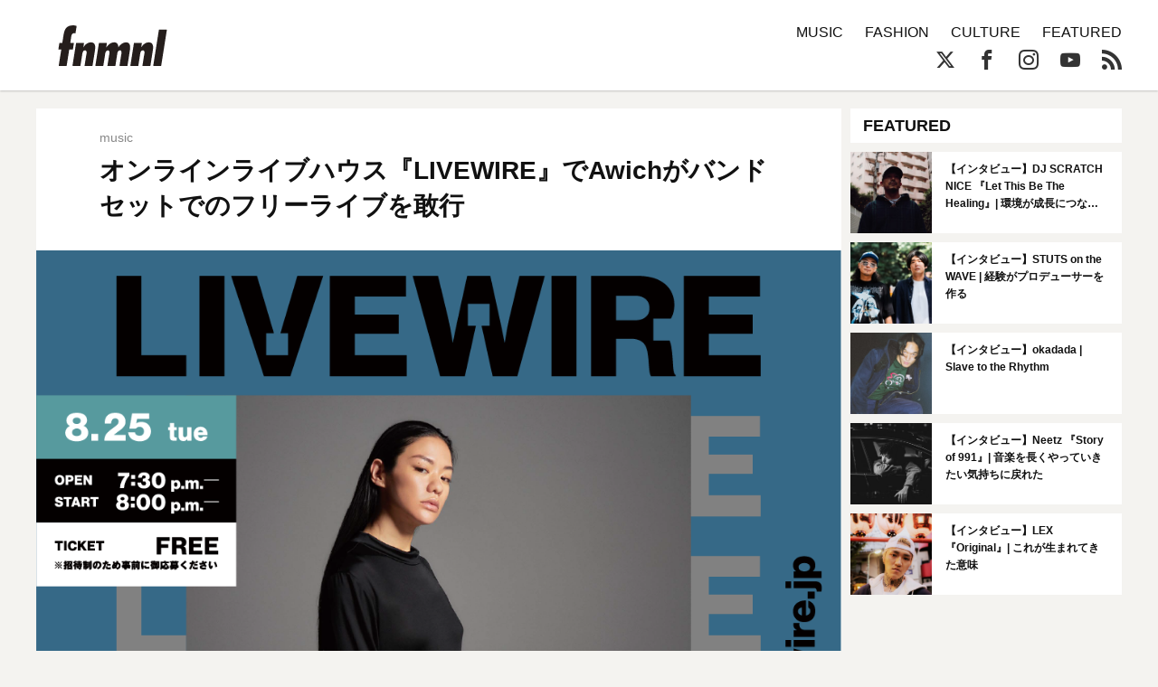

--- FILE ---
content_type: text/html; charset=UTF-8
request_url: https://fnmnl.tv/2020/08/07/103353
body_size: 16067
content:

<!doctype html>
<html lang="en-US">
<head>
  <meta charset="UTF-8">
  <meta name="google-site-verification" content="zFX9aesGGeK3jMKsWMBmq98J5TXneLk4tllGyj9brRY" />
  <meta name="viewport" content="width=device-width, initial-scale=1">
  <link rel="profile" href="http://gmpg.org/xfn/11">

  <!--||  JM Twitter Cards by jmau111 v12  ||-->
<meta name="twitter:card" content="summary_large_image">
<meta name="twitter:creator" content="@fnmnltv">
<meta name="twitter:site" content="@fnmnltv">
<meta name="twitter:title" content="オンラインライブハウス『LIVEWIRE』でAwichがバンドセットでのフリーライブを敢行">
<meta name="twitter:description" content="スペースシャワーが⼿掛けるオンラインライブハウス『LIVEWIRE』の企画として、Awichが8/25(金)にフリーライブ『Awich “Partition Live”』を敢行する。">
<meta name="twitter:image" content="https://fnmnl.tv/wp-content/uploads/2020/08/07160729/Awich_LIVEWIRE-1-e1596784089675.png">
<!--||  /JM Twitter Cards by jmau111 v12  ||-->
<title>オンラインライブハウス『LIVEWIRE』でAwichがバンドセットでのフリーライブを敢行 - FNMNL (フェノメナル)</title>
<meta name='robots' content='max-image-preview:large' />
<link rel='dns-prefetch' href='//cdn.jsdelivr.net' />
<link rel='dns-prefetch' href='//cdnjs.cloudflare.com' />
<link rel='dns-prefetch' href='//www.instagram.com' />
<link rel="alternate" type="application/rss+xml" title="FNMNL (フェノメナル) &raquo; Feed" href="https://fnmnl.tv/feed" />
<link rel="alternate" type="application/rss+xml" title="FNMNL (フェノメナル) &raquo; Comments Feed" href="https://fnmnl.tv/comments/feed" />
<link rel="alternate" type="application/rss+xml" title="FNMNL (フェノメナル) &raquo; オンラインライブハウス『LIVEWIRE』でAwichがバンドセットでのフリーライブを敢行 Comments Feed" href="https://fnmnl.tv/2020/08/07/103353/feed" />
<script type="text/javascript">
/* <![CDATA[ */
window._wpemojiSettings = {"baseUrl":"https:\/\/s.w.org\/images\/core\/emoji\/15.0.3\/72x72\/","ext":".png","svgUrl":"https:\/\/s.w.org\/images\/core\/emoji\/15.0.3\/svg\/","svgExt":".svg","source":{"concatemoji":"https:\/\/fnmnl.tv\/wp-includes\/js\/wp-emoji-release.min.js?ver=6.5.7"}};
/*! This file is auto-generated */
!function(i,n){var o,s,e;function c(e){try{var t={supportTests:e,timestamp:(new Date).valueOf()};sessionStorage.setItem(o,JSON.stringify(t))}catch(e){}}function p(e,t,n){e.clearRect(0,0,e.canvas.width,e.canvas.height),e.fillText(t,0,0);var t=new Uint32Array(e.getImageData(0,0,e.canvas.width,e.canvas.height).data),r=(e.clearRect(0,0,e.canvas.width,e.canvas.height),e.fillText(n,0,0),new Uint32Array(e.getImageData(0,0,e.canvas.width,e.canvas.height).data));return t.every(function(e,t){return e===r[t]})}function u(e,t,n){switch(t){case"flag":return n(e,"\ud83c\udff3\ufe0f\u200d\u26a7\ufe0f","\ud83c\udff3\ufe0f\u200b\u26a7\ufe0f")?!1:!n(e,"\ud83c\uddfa\ud83c\uddf3","\ud83c\uddfa\u200b\ud83c\uddf3")&&!n(e,"\ud83c\udff4\udb40\udc67\udb40\udc62\udb40\udc65\udb40\udc6e\udb40\udc67\udb40\udc7f","\ud83c\udff4\u200b\udb40\udc67\u200b\udb40\udc62\u200b\udb40\udc65\u200b\udb40\udc6e\u200b\udb40\udc67\u200b\udb40\udc7f");case"emoji":return!n(e,"\ud83d\udc26\u200d\u2b1b","\ud83d\udc26\u200b\u2b1b")}return!1}function f(e,t,n){var r="undefined"!=typeof WorkerGlobalScope&&self instanceof WorkerGlobalScope?new OffscreenCanvas(300,150):i.createElement("canvas"),a=r.getContext("2d",{willReadFrequently:!0}),o=(a.textBaseline="top",a.font="600 32px Arial",{});return e.forEach(function(e){o[e]=t(a,e,n)}),o}function t(e){var t=i.createElement("script");t.src=e,t.defer=!0,i.head.appendChild(t)}"undefined"!=typeof Promise&&(o="wpEmojiSettingsSupports",s=["flag","emoji"],n.supports={everything:!0,everythingExceptFlag:!0},e=new Promise(function(e){i.addEventListener("DOMContentLoaded",e,{once:!0})}),new Promise(function(t){var n=function(){try{var e=JSON.parse(sessionStorage.getItem(o));if("object"==typeof e&&"number"==typeof e.timestamp&&(new Date).valueOf()<e.timestamp+604800&&"object"==typeof e.supportTests)return e.supportTests}catch(e){}return null}();if(!n){if("undefined"!=typeof Worker&&"undefined"!=typeof OffscreenCanvas&&"undefined"!=typeof URL&&URL.createObjectURL&&"undefined"!=typeof Blob)try{var e="postMessage("+f.toString()+"("+[JSON.stringify(s),u.toString(),p.toString()].join(",")+"));",r=new Blob([e],{type:"text/javascript"}),a=new Worker(URL.createObjectURL(r),{name:"wpTestEmojiSupports"});return void(a.onmessage=function(e){c(n=e.data),a.terminate(),t(n)})}catch(e){}c(n=f(s,u,p))}t(n)}).then(function(e){for(var t in e)n.supports[t]=e[t],n.supports.everything=n.supports.everything&&n.supports[t],"flag"!==t&&(n.supports.everythingExceptFlag=n.supports.everythingExceptFlag&&n.supports[t]);n.supports.everythingExceptFlag=n.supports.everythingExceptFlag&&!n.supports.flag,n.DOMReady=!1,n.readyCallback=function(){n.DOMReady=!0}}).then(function(){return e}).then(function(){var e;n.supports.everything||(n.readyCallback(),(e=n.source||{}).concatemoji?t(e.concatemoji):e.wpemoji&&e.twemoji&&(t(e.twemoji),t(e.wpemoji)))}))}((window,document),window._wpemojiSettings);
/* ]]> */
</script>
<!-- fnmnl.tv is managing ads with Advanced Ads --><script id="fnmnl-ready">
			window.advanced_ads_ready=function(e,a){a=a||"complete";var d=function(e){return"interactive"===a?"loading"!==e:"complete"===e};d(document.readyState)?e():document.addEventListener("readystatechange",(function(a){d(a.target.readyState)&&e()}),{once:"interactive"===a})},window.advanced_ads_ready_queue=window.advanced_ads_ready_queue||[];		</script>
		<link rel='stylesheet' id='mci-footnotes-jquery-tooltips-pagelayout-none-css' href='https://fnmnl.tv/wp-content/plugins/footnotes/css/footnotes-jqttbrpl0.min.css?ver=2.7.3' type='text/css' media='all' />
<style id='wp-emoji-styles-inline-css' type='text/css'>

	img.wp-smiley, img.emoji {
		display: inline !important;
		border: none !important;
		box-shadow: none !important;
		height: 1em !important;
		width: 1em !important;
		margin: 0 0.07em !important;
		vertical-align: -0.1em !important;
		background: none !important;
		padding: 0 !important;
	}
</style>
<link rel='stylesheet' id='wp-block-library-css' href='https://fnmnl.tv/wp-includes/css/dist/block-library/style.min.css?ver=6.5.7' type='text/css' media='all' />
<style id='classic-theme-styles-inline-css' type='text/css'>
/*! This file is auto-generated */
.wp-block-button__link{color:#fff;background-color:#32373c;border-radius:9999px;box-shadow:none;text-decoration:none;padding:calc(.667em + 2px) calc(1.333em + 2px);font-size:1.125em}.wp-block-file__button{background:#32373c;color:#fff;text-decoration:none}
</style>
<style id='global-styles-inline-css' type='text/css'>
body{--wp--preset--color--black: #000000;--wp--preset--color--cyan-bluish-gray: #abb8c3;--wp--preset--color--white: #ffffff;--wp--preset--color--pale-pink: #f78da7;--wp--preset--color--vivid-red: #cf2e2e;--wp--preset--color--luminous-vivid-orange: #ff6900;--wp--preset--color--luminous-vivid-amber: #fcb900;--wp--preset--color--light-green-cyan: #7bdcb5;--wp--preset--color--vivid-green-cyan: #00d084;--wp--preset--color--pale-cyan-blue: #8ed1fc;--wp--preset--color--vivid-cyan-blue: #0693e3;--wp--preset--color--vivid-purple: #9b51e0;--wp--preset--gradient--vivid-cyan-blue-to-vivid-purple: linear-gradient(135deg,rgba(6,147,227,1) 0%,rgb(155,81,224) 100%);--wp--preset--gradient--light-green-cyan-to-vivid-green-cyan: linear-gradient(135deg,rgb(122,220,180) 0%,rgb(0,208,130) 100%);--wp--preset--gradient--luminous-vivid-amber-to-luminous-vivid-orange: linear-gradient(135deg,rgba(252,185,0,1) 0%,rgba(255,105,0,1) 100%);--wp--preset--gradient--luminous-vivid-orange-to-vivid-red: linear-gradient(135deg,rgba(255,105,0,1) 0%,rgb(207,46,46) 100%);--wp--preset--gradient--very-light-gray-to-cyan-bluish-gray: linear-gradient(135deg,rgb(238,238,238) 0%,rgb(169,184,195) 100%);--wp--preset--gradient--cool-to-warm-spectrum: linear-gradient(135deg,rgb(74,234,220) 0%,rgb(151,120,209) 20%,rgb(207,42,186) 40%,rgb(238,44,130) 60%,rgb(251,105,98) 80%,rgb(254,248,76) 100%);--wp--preset--gradient--blush-light-purple: linear-gradient(135deg,rgb(255,206,236) 0%,rgb(152,150,240) 100%);--wp--preset--gradient--blush-bordeaux: linear-gradient(135deg,rgb(254,205,165) 0%,rgb(254,45,45) 50%,rgb(107,0,62) 100%);--wp--preset--gradient--luminous-dusk: linear-gradient(135deg,rgb(255,203,112) 0%,rgb(199,81,192) 50%,rgb(65,88,208) 100%);--wp--preset--gradient--pale-ocean: linear-gradient(135deg,rgb(255,245,203) 0%,rgb(182,227,212) 50%,rgb(51,167,181) 100%);--wp--preset--gradient--electric-grass: linear-gradient(135deg,rgb(202,248,128) 0%,rgb(113,206,126) 100%);--wp--preset--gradient--midnight: linear-gradient(135deg,rgb(2,3,129) 0%,rgb(40,116,252) 100%);--wp--preset--font-size--small: 13px;--wp--preset--font-size--medium: 20px;--wp--preset--font-size--large: 36px;--wp--preset--font-size--x-large: 42px;--wp--preset--spacing--20: 0.44rem;--wp--preset--spacing--30: 0.67rem;--wp--preset--spacing--40: 1rem;--wp--preset--spacing--50: 1.5rem;--wp--preset--spacing--60: 2.25rem;--wp--preset--spacing--70: 3.38rem;--wp--preset--spacing--80: 5.06rem;--wp--preset--shadow--natural: 6px 6px 9px rgba(0, 0, 0, 0.2);--wp--preset--shadow--deep: 12px 12px 50px rgba(0, 0, 0, 0.4);--wp--preset--shadow--sharp: 6px 6px 0px rgba(0, 0, 0, 0.2);--wp--preset--shadow--outlined: 6px 6px 0px -3px rgba(255, 255, 255, 1), 6px 6px rgba(0, 0, 0, 1);--wp--preset--shadow--crisp: 6px 6px 0px rgba(0, 0, 0, 1);}:where(.is-layout-flex){gap: 0.5em;}:where(.is-layout-grid){gap: 0.5em;}body .is-layout-flex{display: flex;}body .is-layout-flex{flex-wrap: wrap;align-items: center;}body .is-layout-flex > *{margin: 0;}body .is-layout-grid{display: grid;}body .is-layout-grid > *{margin: 0;}:where(.wp-block-columns.is-layout-flex){gap: 2em;}:where(.wp-block-columns.is-layout-grid){gap: 2em;}:where(.wp-block-post-template.is-layout-flex){gap: 1.25em;}:where(.wp-block-post-template.is-layout-grid){gap: 1.25em;}.has-black-color{color: var(--wp--preset--color--black) !important;}.has-cyan-bluish-gray-color{color: var(--wp--preset--color--cyan-bluish-gray) !important;}.has-white-color{color: var(--wp--preset--color--white) !important;}.has-pale-pink-color{color: var(--wp--preset--color--pale-pink) !important;}.has-vivid-red-color{color: var(--wp--preset--color--vivid-red) !important;}.has-luminous-vivid-orange-color{color: var(--wp--preset--color--luminous-vivid-orange) !important;}.has-luminous-vivid-amber-color{color: var(--wp--preset--color--luminous-vivid-amber) !important;}.has-light-green-cyan-color{color: var(--wp--preset--color--light-green-cyan) !important;}.has-vivid-green-cyan-color{color: var(--wp--preset--color--vivid-green-cyan) !important;}.has-pale-cyan-blue-color{color: var(--wp--preset--color--pale-cyan-blue) !important;}.has-vivid-cyan-blue-color{color: var(--wp--preset--color--vivid-cyan-blue) !important;}.has-vivid-purple-color{color: var(--wp--preset--color--vivid-purple) !important;}.has-black-background-color{background-color: var(--wp--preset--color--black) !important;}.has-cyan-bluish-gray-background-color{background-color: var(--wp--preset--color--cyan-bluish-gray) !important;}.has-white-background-color{background-color: var(--wp--preset--color--white) !important;}.has-pale-pink-background-color{background-color: var(--wp--preset--color--pale-pink) !important;}.has-vivid-red-background-color{background-color: var(--wp--preset--color--vivid-red) !important;}.has-luminous-vivid-orange-background-color{background-color: var(--wp--preset--color--luminous-vivid-orange) !important;}.has-luminous-vivid-amber-background-color{background-color: var(--wp--preset--color--luminous-vivid-amber) !important;}.has-light-green-cyan-background-color{background-color: var(--wp--preset--color--light-green-cyan) !important;}.has-vivid-green-cyan-background-color{background-color: var(--wp--preset--color--vivid-green-cyan) !important;}.has-pale-cyan-blue-background-color{background-color: var(--wp--preset--color--pale-cyan-blue) !important;}.has-vivid-cyan-blue-background-color{background-color: var(--wp--preset--color--vivid-cyan-blue) !important;}.has-vivid-purple-background-color{background-color: var(--wp--preset--color--vivid-purple) !important;}.has-black-border-color{border-color: var(--wp--preset--color--black) !important;}.has-cyan-bluish-gray-border-color{border-color: var(--wp--preset--color--cyan-bluish-gray) !important;}.has-white-border-color{border-color: var(--wp--preset--color--white) !important;}.has-pale-pink-border-color{border-color: var(--wp--preset--color--pale-pink) !important;}.has-vivid-red-border-color{border-color: var(--wp--preset--color--vivid-red) !important;}.has-luminous-vivid-orange-border-color{border-color: var(--wp--preset--color--luminous-vivid-orange) !important;}.has-luminous-vivid-amber-border-color{border-color: var(--wp--preset--color--luminous-vivid-amber) !important;}.has-light-green-cyan-border-color{border-color: var(--wp--preset--color--light-green-cyan) !important;}.has-vivid-green-cyan-border-color{border-color: var(--wp--preset--color--vivid-green-cyan) !important;}.has-pale-cyan-blue-border-color{border-color: var(--wp--preset--color--pale-cyan-blue) !important;}.has-vivid-cyan-blue-border-color{border-color: var(--wp--preset--color--vivid-cyan-blue) !important;}.has-vivid-purple-border-color{border-color: var(--wp--preset--color--vivid-purple) !important;}.has-vivid-cyan-blue-to-vivid-purple-gradient-background{background: var(--wp--preset--gradient--vivid-cyan-blue-to-vivid-purple) !important;}.has-light-green-cyan-to-vivid-green-cyan-gradient-background{background: var(--wp--preset--gradient--light-green-cyan-to-vivid-green-cyan) !important;}.has-luminous-vivid-amber-to-luminous-vivid-orange-gradient-background{background: var(--wp--preset--gradient--luminous-vivid-amber-to-luminous-vivid-orange) !important;}.has-luminous-vivid-orange-to-vivid-red-gradient-background{background: var(--wp--preset--gradient--luminous-vivid-orange-to-vivid-red) !important;}.has-very-light-gray-to-cyan-bluish-gray-gradient-background{background: var(--wp--preset--gradient--very-light-gray-to-cyan-bluish-gray) !important;}.has-cool-to-warm-spectrum-gradient-background{background: var(--wp--preset--gradient--cool-to-warm-spectrum) !important;}.has-blush-light-purple-gradient-background{background: var(--wp--preset--gradient--blush-light-purple) !important;}.has-blush-bordeaux-gradient-background{background: var(--wp--preset--gradient--blush-bordeaux) !important;}.has-luminous-dusk-gradient-background{background: var(--wp--preset--gradient--luminous-dusk) !important;}.has-pale-ocean-gradient-background{background: var(--wp--preset--gradient--pale-ocean) !important;}.has-electric-grass-gradient-background{background: var(--wp--preset--gradient--electric-grass) !important;}.has-midnight-gradient-background{background: var(--wp--preset--gradient--midnight) !important;}.has-small-font-size{font-size: var(--wp--preset--font-size--small) !important;}.has-medium-font-size{font-size: var(--wp--preset--font-size--medium) !important;}.has-large-font-size{font-size: var(--wp--preset--font-size--large) !important;}.has-x-large-font-size{font-size: var(--wp--preset--font-size--x-large) !important;}
.wp-block-navigation a:where(:not(.wp-element-button)){color: inherit;}
:where(.wp-block-post-template.is-layout-flex){gap: 1.25em;}:where(.wp-block-post-template.is-layout-grid){gap: 1.25em;}
:where(.wp-block-columns.is-layout-flex){gap: 2em;}:where(.wp-block-columns.is-layout-grid){gap: 2em;}
.wp-block-pullquote{font-size: 1.5em;line-height: 1.6;}
</style>
<link rel='stylesheet' id='contact-form-7-css' href='https://fnmnl.tv/wp-content/plugins/contact-form-7/includes/css/styles.css?ver=5.7.7' type='text/css' media='all' />
<link rel='stylesheet' id='advanced-ads-layer-fancybox-css-css' href='https://fnmnl.tv/wp-content/plugins/advanced-ads-layer/public/assets/fancybox/jquery.fancybox-1.3.4.css?ver=1.3.4' type='text/css' media='all' />
<link rel='stylesheet' id='metaslider-flex-slider-css' href='https://fnmnl.tv/wp-content/plugins/ml-slider/assets/sliders/flexslider/flexslider.css?ver=3.31.0' type='text/css' media='all' property='stylesheet' />
<link rel='stylesheet' id='metaslider-public-css' href='https://fnmnl.tv/wp-content/plugins/ml-slider/assets/metaslider/public.css?ver=3.31.0' type='text/css' media='all' property='stylesheet' />
<link rel='stylesheet' id='fnmnl2018-style-css' href='https://fnmnl.tv/wp-content/themes/fnmnl2018_/style.css?ver=6.5.7' type='text/css' media='all' />
<link rel="https://api.w.org/" href="https://fnmnl.tv/wp-json/" /><link rel="alternate" type="application/json" href="https://fnmnl.tv/wp-json/wp/v2/posts/103353" /><link rel="EditURI" type="application/rsd+xml" title="RSD" href="https://fnmnl.tv/xmlrpc.php?rsd" />
<meta name="generator" content="WordPress 6.5.7" />
<link rel="canonical" href="https://fnmnl.tv/2020/08/07/103353" />
<link rel='shortlink' href='https://fnmnl.tv/?p=103353' />
<link rel="alternate" type="application/json+oembed" href="https://fnmnl.tv/wp-json/oembed/1.0/embed?url=https%3A%2F%2Ffnmnl.tv%2F2020%2F08%2F07%2F103353" />
<link rel="alternate" type="text/xml+oembed" href="https://fnmnl.tv/wp-json/oembed/1.0/embed?url=https%3A%2F%2Ffnmnl.tv%2F2020%2F08%2F07%2F103353&#038;format=xml" />
<script>advads_items = { conditions: {}, display_callbacks: {}, display_effect_callbacks: {}, hide_callbacks: {}, backgrounds: {}, effect_durations: {}, close_functions: {}, showed: [] };</script><style type="text/css" id="fnmnl-layer-custom-css"></style><script type="text/javascript">
		var advadsCfpQueue = [];
		var advadsCfpAd = function( adID ){
			if ( 'undefined' == typeof advadsProCfp ) { advadsCfpQueue.push( adID ) } else { advadsProCfp.addElement( adID ) }
		};
		</script>
		<style type="text/css">.recentcomments a{display:inline !important;padding:0 !important;margin:0 !important;}</style><link rel="amphtml" href="https://fnmnl.tv/2020/08/07/103353?amp=1">		<script type="text/javascript">
			if ( typeof advadsGATracking === 'undefined' ) {
				window.advadsGATracking = {
					delayedAds: {},
					deferedAds: {}
				};
			}
		</script>
		
<style type="text/css" media="all">
.footnotes_reference_container {margin-top: 24px !important; margin-bottom: 0px !important;}
.footnote_container_prepare > p {border-bottom: 1px solid #aaaaaa !important;}
.footnote_tooltip { font-size: 13px !important; color: #000000 !important; background-color: #ffffff !important; border-width: 1px !important; border-style: solid !important; border-color: #cccc99 !important; -webkit-box-shadow: 2px 2px 11px #666666; -moz-box-shadow: 2px 2px 11px #666666; box-shadow: 2px 2px 11px #666666; max-width: 450px !important;}


</style>

<!-- OGP -->
<meta property="og:type" content="blog">
<meta property="og:description" content="スペースシャワーが⼿掛けるオンラインライブハウス『LIVEWIRE』の企画として、Awichが8/25(金)にフリーライブ『Awich “Partition Live”』を敢行する。">
<meta property="og:title" content="オンラインライブハウス『LIVEWIRE』でAwichがバンドセットでのフリーライブを敢行">
<meta property="og:url" content="https://fnmnl.tv/2020/08/07/103353">
<meta property="og:image" content="https://fnmnl.tv/wp-content/uploads/2020/08/07160729/Awich_LIVEWIRE-1-e1596784089675.png">
<meta property="og:site_name" content="FNMNL (フェノメナル)">
<meta property="og:locale" content="ja_JP" />
<meta property="fb:app_id" content="1180354271986314">
<!-- /OGP -->

<!-- updated:2024.02.02 start -->
<style>
#post .post-text img,
#post .post-text figure {
  margin-bottom: 24px;
}
.post-text p a{
  word-wrap: break-word;
}
.article-description .desc {
  display:none;
}
</style>

<link rel="icon" href="https://cdn.fnmnl.tv/wp-content/uploads/2020/02/03235157/favicon.png" sizes="32x32" />
<link rel="icon" href="https://cdn.fnmnl.tv/wp-content/uploads/2020/02/03235157/favicon.png" sizes="192x192" />
<link rel="apple-touch-icon" href="https://cdn.fnmnl.tv/wp-content/uploads/2020/02/03235157/favicon.png" />
<meta name="msapplication-TileImage" content="https://cdn.fnmnl.tv/wp-content/uploads/2020/02/03235157/favicon.png" />
<!-- updated:2024.02.02 end -->
</head>

<body id="article" class="infinite-single">
  <div id="fb-root"></div>
  <script>(function(d, s, id) {
      var js, fjs = d.getElementsByTagName(s)[0];
      if (d.getElementById(id)) return;
      js = d.createElement(s); js.id = id;
      js.src = "//connect.facebook.net/ja_JP/sdk.js#xfbml=1&version=v2.7&appId=1180354271986314";
      fjs.parentNode.insertBefore(js, fjs);
    }(document, 'script', 'facebook-jssdk'));</script>

  <svg version="1.1" class="defs" xmlns="http://www.w3.org/2000/svg" xmlns:xlink="http://www.w3.org/1999/xlink">
    <defs>
      <symbol id="logo" viewBox="0 0 201.58 75.69">
      <defs>
        <style>.b{fill:#251e1c;stroke-width:0px;}</style>
      </defs>
      <path class="b" d="M6.75,32.73c.28,0,.52-.21.57-.49l2.23-14.41C11.23,7.87,14.38,0,27.59,0c2.04,0,3.98.45,5.84,1.1.26.09.42.36.38.64l-2.07,12.77c-.05.33-.37.54-.7.47-.54-.13-1.35-.29-1.98-.29-4.72,0-5.04,5.35-5.56,8.6l-1.36,8.78c-.05.35.22.66.57.66h5.48c.35,0,.62.31.57.66l-1.71,11.02c-.04.28-.28.49-.57.49h-5.84c-.28,0-.52.21-.57.48l-4.76,29.83c-.04.28-.28.48-.57.48H1.12c-.35,0-.62-.32-.57-.66l4.7-29.47c.06-.35-.21-.66-.57-.66H.57c-.35,0-.62-.31-.57-.66l1.71-11.02c.04-.28.28-.49.57-.49h4.47Z"/>
      <path class="b" d="M46.41,40.91h.21c2.73-5.04,7.97-9.23,13.74-9.23,10.91,0,7.97,12.17,6.82,19.82l-3.77,23.71c-.04.28-.28.48-.57.48h-13.63c-.35,0-.62-.32-.57-.66l2.91-18.39c.42-2.73,2.62-10.07-2.1-10.07-3.36,0-4.51,3.46-4.93,6.08l-3.59,22.56c-.04.28-.28.48-.57.48h-13.63c-.35,0-.62-.32-.57-.66l6.63-41.82c.04-.28.28-.48.57-.48h13.63c.35,0,.62.31.57.66l-1.16,7.52Z"/>
      <path class="b" d="M88.93,41.22h.21c3.36-5.14,8.29-9.54,14.58-9.54,5.46,0,7.66,4.2,7.66,9.02h.21c3.15-4.72,8.5-9.02,14.16-9.02,9.54,0,7.87,10.59,6.71,17.41l-4.08,26.12c-.04.28-.28.48-.57.48h-13.63c-.35,0-.62-.31-.57-.66l2.79-18.08c.52-2.73,2.41-10.49-1.99-10.49-3.46,0-4.51,3.57-4.93,5.98l-3.55,22.77c-.04.28-.28.48-.57.48h-13.63c-.35,0-.62-.32-.57-.66l3-19.02c.42-2.62,2.2-9.33-1.99-9.33-3.67,0-4.72,3.36-5.14,6.08l-3.55,22.45c-.04.28-.28.48-.57.48h-13.63c-.35,0-.62-.32-.57-.66l6.59-41.82c.04-.28.28-.48.57-.48h13.63c.35,0,.62.31.57.66l-1.16,7.84Z"/>
      <path class="b" d="M154,40.91h.21c2.73-5.04,7.97-9.23,13.74-9.23,10.91,0,7.97,12.17,6.82,19.82l-3.76,23.71c-.04.28-.28.48-.57.48h-13.63c-.35,0-.62-.32-.57-.66l2.89-18.39c.42-2.73,2.62-10.07-2.1-10.07-3.36,0-4.51,3.46-4.93,6.08l-3.55,22.56c-.04.28-.28.48-.57.48h-13.63c-.35,0-.62-.32-.57-.66l6.59-41.82c.04-.28.28-.48.57-.48h13.63c.35,0,.62.31.57.66l-1.16,7.52Z"/>
      <path class="b" d="M201.57,8.73l-10.5,66.48c-.04.28-.28.48-.57.48h-13.63c-.35,0-.62-.32-.57-.66l10.5-66.48c.04-.28.28-.48.57-.48h13.63c.35,0,.62.32.57.66Z"/>
      </symbol>
      <symbol id="ex-logo" viewBox="0 0 450 120">
        <path d="M358.2,1.2v117.7c0,0.6-0.5,1.2-1.2,1.2h-10.8c-0.4,0-0.7-0.2-0.9-0.5l-65.9-85c-0.1-0.2-0.4-0.1-0.4,0.1v84.2c0,0.6-0.5,1.2-1.2,1.2H263c-0.6,0-1.2-0.5-1.2-1.2V34.6c0-0.2-0.3-0.3-0.4-0.1l-30.9,39.8c-0.2,0.3-0.6,0.5-0.9,0.5h-7.2c-0.4,0-0.7-0.2-0.9-0.5l-30.9-39.8c-0.1-0.2-0.4-0.1-0.4,0.1v84.2c0,0.6-0.5,1.2-1.2,1.2h-10.8c-0.4,0-0.7-0.2-0.9-0.5l-65.9-85c-0.1-0.2-0.4-0.1-0.4,0.1v84.2c0,0.6-0.5,1.2-1.2,1.2H95c-0.6,0-1.2-0.5-1.2-1.2V1.2C93.8,0.5,94.3,0,95,0h10.8c0.4,0,0.7,0.2,0.9,0.4l65.9,85.1c0.1,0.2,0.4,0.1,0.4-0.1V1.2c0-0.6,0.5-1.2,1.2-1.2H185c0.4,0,0.7,0.2,0.9,0.4l39.9,51.5c0.1,0.1,0.3,0.1,0.4,0l39.9-51.5c0.2-0.3,0.6-0.4,0.9-0.4h6.8c0.4,0,0.7,0.2,0.9,0.4l65.9,85.1c0.1,0.2,0.4,0.1,0.4-0.2V1.2c0-0.6,0.5-1.2,1.2-1.2h14.8C357.7,0,358.2,0.5,358.2,1.2z M85.3,0H1.2C0.5,0,0,0.5,0,1.2v117.7c0,0.6,0.5,1.2,1.2,1.2H16c0.6,0,1.2-0.5,1.2-1.2V69.3c0-0.4,0.3-0.7,0.7-0.7l52,0c1,0,1.5-1.1,0.9-1.9L59.2,51.9c-0.2-0.3-0.6-0.5-0.9-0.5H17.8c-0.4,0-0.7-0.3-0.7-0.7v-33c0-0.4,0.3-0.7,0.7-0.7h67.5c0.6,0,1.2-0.5,1.2-1.2V1.2C86.5,0.5,85.9,0,85.3,0z M448.9,102.8h-64.2c-0.4,0-0.7-0.3-0.7-0.7V1.2c0-0.6-0.5-1.2-1.2-1.2H368c-0.6,0-1.2,0.5-1.2,1.2v117.7c0,0.6,0.5,1.2,1.2,1.2h80.9c0.6,0,1.2-0.5,1.2-1.2V104C450,103.4,449.5,102.8,448.9,102.8z"/>
      </symbol>

      <symbol id="arrow" viewBox="0 0 17.5 37.5">
        <path d="M16.6,20.9L0,37.5v-3.2l15-15c0.3-0.3,0.3-0.8,0-1.1L0,3.2V0l16.6,16.6C17.8,17.8,17.8,19.7,16.6,20.9z"/>
      </symbol>
      
      <symbol id="play" viewBox="0 0 65.7 74">
        <path d="M6,6l53.7,31L6,68V6 M6,0C5,0,3.9,0.3,3,0.8C1.1,1.9,0,3.9,0,6v62c0,2.1,1.1,4.1,3,5.2C3.9,73.7,5,74,6,74s2.1-0.3,3-0.8 l53.7-31c1.9-1.1,3-3.1,3-5.2s-1.1-4.1-3-5.2L9,0.8C8.1,0.3,7,0,6,0L6,0z"/>
      </symbol>
    </defs>
  </svg>
  
  <header>
    <div class="container">
      <a href="https://fnmnl.tv/" class="logo" data-wpel-link="internal">
        <svg class="logo-image"><use xmlns:xlink="http://www.w3.org/1999/xlink" xlink:href="#logo"></use></svg>
      </a>

      <nav class="icon-menu">
        <figure class="line line1"></figure>
        <figure class="line line2"></figure>
        <figure class="line line3"></figure>
      </nav>
    </div>
  </header>
  
  <nav id="menu">
    <div class="container clearfix">
      <form role="search" method="get" action="https://fnmnl.tv/">
        <input type="search" name="s" class="search-field" placeholder="Search…" />
        <button type="submit" class="btn-search icon-search"></button>
      </form>

      <ul class="categories">
        <li><a href="/category/music" data-wpel-link="internal">MUSIC</a></li>
        <li><a href="/category/fashion" data-wpel-link="internal">FASHION</a></li>
        <li><a href="/category/culture" data-wpel-link="internal">CULTURE</a></li>
        <li><a href="/category/featured" data-wpel-link="internal">FEATURED</a></li>
        <!-- <li><a href="https://fnmnl.myshopify.com/" target="_blank" data-wpel-link="external" rel="external noopener noreferrer">STORE</a></li> -->
      </ul>

      <ul class="socials">
        <li><a href="https://twitter.com/fnmnltv" class="icon-x" target="_blank" data-wpel-link="external" rel="external noopener noreferrer"></a></li>
        <li><a href="https://www.facebook.com/fnmnltv/" class="icon-facebook" target="_blank" data-wpel-link="external" rel="external noopener noreferrer"></a></li>
        <li><a href="https://www.instagram.com/fnmnltv/" class="icon-instagram" target="_blank" data-wpel-link="external" rel="external noopener noreferrer"></a></li>
        <li><a href="https://www.youtube.com/@fnmnl1832" class="icon-youtube" target="_blank" data-wpel-link="external" rel="external noopener noreferrer"></a></li>
        <li><a href="https://fnmnl.tv/feed" class="icon-rss" target="_blank" data-wpel-link="internal"></a></li>
      </ul>
    </div>

    <div class="menu-footer">
      <div class="container">
        <ul class="footer-link">
          <li><a href="https://fnmnl.tv/about/" data-wpel-link="internal">FNMNLについて</a></li>
          <li><a href="https://fnmnl.tv/writer/" data-wpel-link="internal">ライター</a></li>
          <li><a href="https://fnmnl.tv/recruit/" data-wpel-link="internal">採用情報</a></li>
          <li><a href="https://fnmnl.tv/contact/" data-wpel-link="internal">お問い合わせ</a></li>
          <li><a href="https://fnmnl.tv/terms/" data-wpel-link="internal">利用規約</a></li>
          <li><a href="https://fnmnl.tv/privacy/" data-wpel-link="internal">プライバシーポリシー</a></li>
        </ul>

        <address class="copyright">© SPACE SHOWER NETWORKS INC.</address>
      </div>
    </div>
  </nav>
  
  <section id="primal-header">
    <div class="container">
      <a href="https://fnmnl.tv/" class="logo" data-wpel-link="internal">
        <svg class="logo-image"><use xmlns:xlink="http://www.w3.org/1999/xlink" xlink:href="#logo"></use></svg>
      </a>

      <ul class="categories">
        <li><a href="/category/music" data-wpel-link="internal">MUSIC</a></li>
        <li><a href="/category/fashion" data-wpel-link="internal">FASHION</a></li>
        <li><a href="/category/culture" data-wpel-link="internal">CULTURE</a></li>
        <li><a href="/category/featured" data-wpel-link="internal">FEATURED</a></li>
        <!-- <li><a href="https://fnmnl.myshopify.com/" target="_blank" data-wpel-link="external" rel="external noopener noreferrer">STORE</a></li> -->
      </ul>

      <ul class="socials">
        <li><a href="https://twitter.com/fnmnltv" class="icon-x" target="_blank" data-wpel-link="external" rel="external noopener noreferrer"></a></li>
        <li><a href="https://www.facebook.com/fnmnltv/" class="icon-facebook" target="_blank" data-wpel-link="external" rel="external noopener noreferrer"></a></li>
        <li><a href="https://www.instagram.com/fnmnltv/" class="icon-instagram" target="_blank" data-wpel-link="external" rel="external noopener noreferrer"></a></li>
        <li><a href="https://www.youtube.com/@fnmnl1832" class="icon-youtube" target="_blank" data-wpel-link="external" rel="external noopener noreferrer"></a></li>
        <li><a href="https://fnmnl.tv/feed" class="icon-rss" target="_blank" data-wpel-link="internal"></a></li>
      </ul>
    </div>
  </section>
<section id="post-container" class="post-container">
  <section class="post-contents" data-url="https://fnmnl.tv/2020/08/07/103353" title="オンラインライブハウス『LIVEWIRE』でAwichがバンドセットでのフリーライブを敢行">

        <section id="post" class="container">
      <section id="content" class="post-content">
        <div class="post-headline">
          <span class="post-category"><a href="https://fnmnl.tv/category/music" &quot;="" data-wpel-link="internal">music</a></span>
          <h1 class="post-title">オンラインライブハウス『LIVEWIRE』でAwichがバンドセットでのフリーライブを敢行</h1>
        </div>

        <figure class="post-thumb"><img src="https://fnmnl.tv/wp-content/uploads/2020/08/07160729/Awich_LIVEWIRE-1-e1596784089675.png" alt="" /></figure>        
        <div class="post-headline">
          <ul class="post-meta">
            <li class="post-date">2020.08.07</li>
            <li class="post-writer">
              <a href="https://fnmnl.tv/writer/" class="author" data-wpel-link="internal">FNMNL編集部</a>            </li>
			  			  
<li class="social">
    <a href="https://x.com/intent/tweet?url=https%3A%2F%2Ffnmnl.tv%2F2020%2F08%2F07%2F103353&amp;text=%E3%82%AA%E3%83%B3%E3%83%A9%E3%82%A4%E3%83%B3%E3%83%A9%E3%82%A4%E3%83%96%E3%83%8F%E3%82%A6%E3%82%B9%E3%80%8ELIVEWIRE%E3%80%8F%E3%81%A7Awich%E3%81%8C%E3%83%90%E3%83%B3%E3%83%89%E3%82%BB%E3%83%83%E3%83%88%E3%81%A7%E3%81%AE%E3%83%95%E3%83%AA%E3%83%BC%E3%83%A9%E3%82%A4%E3%83%96%E3%82%92%E6%95%A2%E8%A1%8C&amp;via=fnmnltv" target="_blank" class="icon-x" onclick="window.open(this.href, &#039;tweetwindow&#039;, &#039;width=650, height=470, personalbar=0, toolbar=0, scrollbars=1, sizable=1&#039;); return false;" data-wpel-link="external" rel="external noopener noreferrer">
    </a>
</li>
            <li class="social"><a href="https://www.facebook.com/sharer/sharer.php?u=https://fnmnl.tv/2020/08/07/103353" target="_blanc" class="icon-facebook" onclick="window.open(this.href, &#039;sharewindow&#039;, &#039;width=650, height=470, personalbar=0, toolbar=0, scrollbars=1, sizable=1&#039;); return false;" data-wpel-link="external" rel="external noopener noreferrer"></a></li>
            <li class="social"><a href="http://line.me/R/msg/text/?https://fnmnl.tv/2020/08/07/103353" target="_blanc" class="icon-line" onclick="window.open(this.href, &#039;sharewindow&#039;, &#039;width=650, height=470, personalbar=0, toolbar=0, scrollbars=1, sizable=1&#039;); return false;" data-wpel-link="external" rel="external noopener noreferrer"></a></li>
          </ul>
        </div>
      

        <div class="post-text">
          
<p>スペースシャワーが⼿掛けるオンラインライブハウス『LIVEWIRE』の企画として、Awichが8/25(金)にフリーライブ『Awich “Partition Live”』を敢行する。</p>



<p>これまで豪華アーティストが登場してきた『LIVEWIRE』だが、フリーライブはAwichが初めて。バンドにはSOIL &amp; “PIMP” SESSIONSのメンバーを中⼼とした強⼒な布陣がラインナップしている。</p>



<p>メジャーデビューEP『Partition』を8/21(金)にリリース後、初となるライブは否が応でも注目だろう。フリーチケットは本⽇よりLIVEWIREオフィシャルWEBサイト(<a rel="noreferrer noopener external" href="http://livewire.jp/" target="_blank" data-wpel-link="external">livewire.jp</a>)にて受付開始。</p>



<p>またAwichの<a href="https://fnmnl.tv/2020/08/05/102904" data-wpel-link="internal">最新インタビュー</a>もFNMNLで掲載中、こちらも是非チェックして欲しい。</p>



<p><strong>Info</strong></p>



<figure class="wp-block-image size-large"><img fetchpriority="high" decoding="async" width="665" height="665" src="https://fnmnl.tv/wp-content/uploads/2020/08/07160630/Awich_LIVEWIRE-665x665.png" alt="" class="wp-image-103354" srcset="https://fnmnl.tv/wp-content/uploads/2020/08/07160630/Awich_LIVEWIRE-665x665.png 665w, https://fnmnl.tv/wp-content/uploads/2020/08/07160630/Awich_LIVEWIRE-421x421.png 421w, https://fnmnl.tv/wp-content/uploads/2020/08/07160630/Awich_LIVEWIRE-202x202.png 202w, https://fnmnl.tv/wp-content/uploads/2020/08/07160630/Awich_LIVEWIRE.png 1081w" sizes="(max-width: 665px) 100vw, 665px" /></figure>



<p>Awich　 Awich "Partition Live" </p>



<p>＜配信日＞ 2020年8月25日(火) OPEN 19:30 / START 20:00 </p>



<p>＜チケット＞ フリーチケット </p>



<p>＜見逃し配信＞ 公演終了後〜8月26日(水)21:59 </p>



<p>＜チケット受付期間＞ 8月7日(金)19:00〜8月23日(日)23:59まで </p>



<p>お問い合わせ先: <a href="mailto:livewire@spaceshower.jp">livewire@spaceshower.jp</a> チケット受付はコチラから: <a href="http://livewire.jp" data-wpel-link="external" target="_blank" rel="external noopener noreferrer">livewire.jp</a> ※本公演は、招待制による無料配信公演となっております。 事前に受付フォームからの申し込みが必要となります。 ※招待受付に申し込まれた方に、後日視聴URLをメール配信いたします。 </p>



<p>配信予定日時: 8/24(月)18:00頃  </p>



<p>【Awich "Partition Live" バンドメンバー】 Awich (Vocal) 丈青 (Piano) 秋田ゴールドマン (B) みどりん (Dr) 社長 (Manipulator) 吉田サトシ (G) ーーーーーーーーーーーーーーーーーーーーーーーーーーーーーーーーーー  【LIVEWIRE オープニングシリーズ】 </p>



<p>＜8⽉12⽇(⽔)＞ 銀杏BOYZ 「スマホライブ2020」 OPEN 19:00 / START 20:00 前売券: ¥3,000(税込) 当日券: ¥3,500(税込) 見逃し配信: 8月18日(火)まで </p>



<p>＜8⽉14⽇(⾦) ＞ yonige 「安全な公演」 OPEN 19:30 / START 20:00 前売券: ¥2,500(税込) 当日券: ¥3,000(税込) 見逃し配信: 8月20日(木)まで </p>



<p>＜COMING SOON＞ ⼩⼭⽥壮平 TENDRE Tempalay 中村佳穂 PUNPEE </p>



<p>＜INFO＞ ◆お問い合わせ先: <a href="mailto:livewire@spaceshower.jp">livewire@spaceshower.jp</a> </p>



<p>◆チケット購⼊はWebから: <a href="https://livewire.jp" data-wpel-link="external" target="_blank" rel="external noopener noreferrer">https://livewire.jp</a> </p>



<p>◆Official Twitter / Instagram LIVEWIRE(@LIVEWIRE_JP) #LIVEWIRE  #ライブワイヤー</p>
        </div>

        <div class="post-footer">
          <ul class="share-buttons">
            <li>
              <a href="https://x.com/intent/post?url=https://fnmnl.tv/2020/08/07/103353&amp;text=オンラインライブハウス『LIVEWIRE』でAwichがバンドセットでのフリーライブを敢行&amp;via=fnmnltv" class="share-button twitter" onclick="window.open(this.href, &#039;tweetwindow&#039;, &#039;width=650, height=470, personalbar=0, toolbar=0, scrollbars=1, sizable=1&#039;); return false;" data-wpel-link="external" target="_blank" rel="external noopener noreferrer">
                <figure class="icon-x"></figure>
                <span>Post</span>
              </a>
            </li>

            <li>
              <a href="https://www.facebook.com/sharer/sharer.php?u=https://fnmnl.tv/2020/08/07/103353" class="share-button facebook" onclick="window.open(this.href, &#039;sharewindow&#039;, &#039;width=650, height=470, personalbar=0, toolbar=0, scrollbars=1, sizable=1&#039;); return false;" data-wpel-link="external" target="_blank" rel="external noopener noreferrer">
                <figure class="icon-facebook"></figure>
                <span>Share</span>
              </a>
            </li>

            <li>
              <a href="http://line.me/R/msg/text/?https://fnmnl.tv/2020/08/07/103353" class="share-button line" onclick="window.open(this.href, &#039;sharewindow&#039;, &#039;width=650, height=470, personalbar=0, toolbar=0, scrollbars=1, sizable=1&#039;); return false;" data-wpel-link="external" target="_blank" rel="external noopener noreferrer">
                <figure class="icon-line_naked"></figure>
                <span>Send</span>
              </a>
            </li>
          </ul>

          <ul class="tags"><li><a href="https://fnmnl.tv/tag/awich" class="tag" data-wpel-link="internal">#Awich</a></li></ul>
          <ul class="social-buttons">
            <li>
              <iframe
                src="https://platform.twitter.com/widgets/follow_button.html?screen_name=fnmnltv&show_screen_name=FNMNL&show_count=true&size=s"
                width="114"
                height="30"
                style="border: 0; overflow: hidden;"
                data-show-count="false"
                >
              </iframe>
            </li>
            <li>
                           <iframe src="https://www.facebook.com/plugins/like.php?href=https://fnmnl.tv/2020/08/07/103353&width=106&layout=button_count&action=like&size=small&show_faces=false&share=false&height=21&appId=1180354271986314" width="106" height="21" style="border:none;overflow:hidden" scrolling="no" frameborder="0" allowTransparency="true" allow="encrypted-media"></iframe>
            </li>
          </ul>
        </div>
      </section>

      <aside id="sidebar" class="post-sidebar">
  <div class="sidebar-inner">
    <h3 class="category-title">FEATURED</h3>
    <div class="article-container">      
      

<article class="article-block side-view">
  <a href="https://fnmnl.tv/2026/01/16/166485" class="article-link" data-wpel-link="internal"></a>

  <figure class="article-thumb">
    <img src="https://fnmnl.tv/wp-content/uploads/2026/01/B0062507-scaled-e1768401328398-748x421.jpg" alt="" />  </figure>

  <div class="article-text">

    <a href="https://fnmnl.tv/category/featured" class="article-category" data-wpel-link="internal">featured</a>    <span class="article-date">
      2026.01.16    </span>

    <h3 class="article-title">【インタビュー】DJ SCRATCH NICE 『Let This Be The Healing』| 環境が成長につながる</h3>

    <span class="article-description">
      数多くのアーティストの楽曲を手掛けてきたプロデューサー・DJ・ビートメイカーのDJ SCRATCH NICE。    </span>
  </div>
</article>

<article class="article-block side-view">
  <a href="https://fnmnl.tv/2026/01/09/165521" class="article-link" data-wpel-link="internal"></a>

  <figure class="article-thumb">
    <img src="https://fnmnl.tv/wp-content/uploads/2026/01/B0040917-scaled-e1767927334951-746x421.jpg" alt="" />  </figure>

  <div class="article-text">

    <a href="https://fnmnl.tv/category/featured" class="article-category" data-wpel-link="internal">featured</a>    <span class="article-date">
      2026.01.09    </span>

    <h3 class="article-title">【インタビュー】STUTS on the WAVE | 経験がプロデューサーを作る</h3>

    <span class="article-description">
      STUTSとZOT on the WAVEという2人がタッグを組んだプロデューサーユニットSTUTS on the WAVE。    </span>
  </div>
</article>

<article class="article-block side-view">
  <a href="https://fnmnl.tv/2025/12/16/166301" class="article-link" data-wpel-link="internal"></a>

  <figure class="article-thumb">
    <img src="https://fnmnl.tv/wp-content/uploads/2025/12/DSCF6913-e1765881571371-748x421.jpg" alt="" />  </figure>

  <div class="article-text">

    <a href="https://fnmnl.tv/category/featured" class="article-category" data-wpel-link="internal">featured</a>    <span class="article-date">
      2025.12.16    </span>

    <h3 class="article-title">【インタビュー】okadada | Slave to the Rhythm</h3>

    <span class="article-description">
      全国各地のパーティーを揺らし続ける俊腕DJ、okadadaが東京では約7年ぶりとなるオープン・トゥ・ラストのDJ公演『MIDNIGHT EAST presents okadada - Open to Last』を12/20（土）に渋谷Spotify O-EASTにて開催する。    </span>
  </div>
</article>

<article class="article-block side-view">
  <a href="https://fnmnl.tv/2025/12/04/166228" class="article-link" data-wpel-link="internal"></a>

  <figure class="article-thumb">
    <img src="https://fnmnl.tv/wp-content/uploads/2025/12/fde311144c45478c7750174c3181ab5a-e1764763038795-748x421.jpeg" alt="" />  </figure>

  <div class="article-text">

    <a href="https://fnmnl.tv/category/featured" class="article-category" data-wpel-link="internal">featured</a>    <span class="article-date">
      2025.12.04    </span>

    <h3 class="article-title">【インタビュー】Neetz 『Story of 991』| 音楽を長くやっていきたい気持ちに戻れた</h3>

    <span class="article-description">
      
プロデューサー・ラッパーのNeetzが10月にソロとしては6年ぶりのアルバム『Story of 991』をリリースした。KANDYTOWNの終演後に、一度音楽制作から離れてしまったNeetzだが、仲間の励ましもあり制作を再開させ、作り上げたのが本作だ。前作『FIGURE CHORD』は多くのゲスト...    </span>
  </div>
</article>

<article class="article-block side-view">
  <a href="https://fnmnl.tv/2025/11/26/166185" class="article-link" data-wpel-link="internal"></a>

  <figure class="article-thumb">
    <img src="https://fnmnl.tv/wp-content/uploads/2025/11/B0063596-scaled-e1764128567665-748x421.jpg" alt="" />  </figure>

  <div class="article-text">

    <a href="https://fnmnl.tv/category/featured" class="article-category" data-wpel-link="internal">featured</a>    <span class="article-date">
      2025.11.26    </span>

    <h3 class="article-title">【インタビュー】LEX 『Original』| これが生まれてきた意味</h3>

    <span class="article-description">
      LEXが本日11/26(水)にアルバム『Original』をリリースした。    </span>
  </div>
</article>    </div>
  </div>
</aside>
    </section>

    <section id="related" class="related-post">
  <h2 class="category-title container">RELATED</h2>
  <div class="article-container container">
    

<article class="article-block">
  <a href="https://fnmnl.tv/2025/11/19/166087" class="article-link" data-wpel-link="internal"></a>

  <figure class="article-thumb">
    <div class="article-thumb-placeholder" style="background-image:url(https://fnmnl.tv/wp-content/uploads/2025/11/Awich-2-2-scaled-e1763524379973-746x421.jpg)" />  </figure>

  <div class="article-text">

    <a href="https://fnmnl.tv/category/music" class="article-category" data-wpel-link="internal">music</a>    <span class="article-date">
      2025.11.19    </span>

    <h3 class="article-title">AwichがRZAプロデュースのアルバム『Okinawan Wuman』をリリース | Joey Bada$$、Westside Gunn、MIKE、C.O.S.A.、鎮座DOPENESSなどが参加</h3>

    <span class="article-description">
      Awichがアルバム『Okinawan Wuman』を11/21(金)にリリースする。    </span>
  </div>
</article>

<article class="article-block">
  <a href="https://fnmnl.tv/2025/09/11/165554" class="article-link" data-wpel-link="internal"></a>

  <figure class="article-thumb">
    <div class="article-thumb-placeholder" style="background-image:url(https://fnmnl.tv/wp-content/uploads/2025/09/and_Flyer_Design_FIX-1-e1757560487138-748x421.png)" />  </figure>

  <div class="article-text">

    <a href="https://fnmnl.tv/category/music" class="article-category" data-wpel-link="internal">music</a>    <span class="article-date">
      2025.09.11    </span>

    <h3 class="article-title">Westside Gunn、Awich、JP THE WAVY、Gottz &amp; MUD、CFN Malikが出演するイベント『and supported by Ploom』が開催</h3>

    <span class="article-description">
      イベント『and supported by Ploom』が10/12(日)に渋谷のSpotify O-EASTと東間屋で開催される。    </span>
  </div>
</article>

<article class="article-block">
  <a href="https://fnmnl.tv/2025/08/28/165412" class="article-link" data-wpel-link="internal"></a>

  <figure class="article-thumb">
    <div class="article-thumb-placeholder" style="background-image:url(https://fnmnl.tv/wp-content/uploads/2025/08/Awich-2-2-2-e1756363459576-746x421.jpg)" />  </figure>

  <div class="article-text">

    <a href="https://fnmnl.tv/category/music" class="article-category" data-wpel-link="internal">music</a>    <span class="article-date">
      2025.08.28    </span>

    <h3 class="article-title">NYの夏を代表するイベント『Capital One City Parks Foundation SummerStage』でAwichがキュレーションする「Japan Champloo in the Park」が開催</h3>

    <span class="article-description">
      Awichが、アメリカ・ニューヨークの名物野外⾳楽イベント『Capital OneCity Parks Foundation SummerStage』にて「Japan Champloo in the Park」を開催することが決定した。    </span>
  </div>
</article>  </div>
</section>
    <section id="most-popular" class="related-post">
  <h2 class="category-title container">MOST POPULAR</h2>
  <div class="article-container container">
    

<article class="article-block">
  <a href="https://fnmnl.tv/2017/11/28/42506" class="article-link" data-wpel-link="internal"></a>

  <figure class="article-thumb">
    <div class="article-thumb-placeholder" style="background-image:url(https://fnmnl.tv/wp-content/uploads/2017/11/28130506/goosebumps-632x421.jpg)" />  </figure>

  <div class="article-text">

    <a href="https://fnmnl.tv/category/music" class="article-category" data-wpel-link="internal">music</a>    <span class="article-date">
      2017.11.28    </span>

    <h3 class="article-title">音楽を聴いて鳥肌が立つのは特殊な脳の構造を持つ人だけが経験できるという研究結果</h3>

    <span class="article-description">
      音楽を聴いて鳥肌が立つ、という体験をしたことがあるだろうか。もしあるならば、あなたはとてもラッキーな経験をしている。    </span>
  </div>
</article>

<article class="article-block">
  <a href="https://fnmnl.tv/2018/02/19/47697" class="article-link" data-wpel-link="internal"></a>

  <figure class="article-thumb">
    <div class="article-thumb-placeholder" style="background-image:url(https://fnmnl.tv/wp-content/uploads/2018/02/19015116/childlistenmusic-e1518972690671-748x421.jpg)" />  </figure>

  <div class="article-text">

    <a href="https://fnmnl.tv/category/music" class="article-category" data-wpel-link="internal">music</a>    <span class="article-date">
      2018.02.19    </span>

    <h3 class="article-title">大人になってからの音楽の好みは14歳の時に聴いた音楽で形成されている</h3>

    <span class="article-description">
      私たちの音楽の好みは14歳の時に聴いた音楽によって形成されていると、研究により明らかになった。    </span>
  </div>
</article>

<article class="article-block">
  <a href="https://fnmnl.tv/2018/03/27/50071" class="article-link" data-wpel-link="internal"></a>

  <figure class="article-thumb">
    <div class="article-thumb-placeholder" style="background-image:url(https://fnmnl.tv/wp-content/uploads/2018/03/27125341/2018-03-27-12.53.14-e1522122837588-748x421.png)" />  </figure>

  <div class="article-text">

    <a href="https://fnmnl.tv/category/music" class="article-category" data-wpel-link="internal">music</a>    <span class="article-date">
      2018.03.27    </span>

    <h3 class="article-title">Appleの重役がiTunesの音楽ダウンロードが終了することを認める</h3>

    <span class="article-description">
      ついにその日が来てしまうのだろうか。先日発表されたアメリカレコード協会（RIAA）の2017年末の収入報告でもデジタルダウンロードの売り上げが2011年以来6年ぶりにCDやアナログレコードなどの売り上げよりも少なくなったと発表されたが、ちょうどそのタイミングでApple Musicの重役のJimmy Iovineが、iTunesストアの音楽ダウンロードが、終了する見込みであることをBBCの取材に対して認めている。    </span>
  </div>
</article>  </div>
</section>    
    <nav class="pagenav">
      &laquo; <a href="https://fnmnl.tv/2020/08/07/103337" rel="prev" data-wpel-link="internal">GEEKが12年ぶりの3rdアルバム『LIFESIZE III』を9月にリリース | 過去作もストリーミングで解禁</a>    </nav>
    


        
  </section>
</section>
<!--
<nav class="pagenav">
  </nav>-->

<footer>
  <div class="container">
    <ul class="footer-link">
      <li><a href="https://fnmnl.tv/about/" data-wpel-link="internal">FNMNLについて</a></li>
      <!-- <li><a href="https://fnmnl.tv/writer/" data-wpel-link="internal">ライター</a></li> -->
      <!-- <li><a href="https://fnmnl.tv/recruit/" data-wpel-link="internal">採用情報</a></li> -->
      <li><a href="https://fnmnl.tv/contact/" data-wpel-link="internal">お問い合わせ</a></li>
      <li><a href="https://fnmnl.tv/terms/" data-wpel-link="internal">利用規約</a></li>
      <li><a href="https://fnmnl.tv/privacy/" data-wpel-link="internal">プライバシーポリシー</a></li>
    </ul>
    
    <ul class="socials">
      <li><a href="https://twitter.com/fnmnltv" class="icon-x" target="_blank" data-wpel-link="external" rel="external noopener noreferrer"></a></li>
      <li><a href="https://www.facebook.com/fnmnltv/" class="icon-facebook" target="_blank" data-wpel-link="external" rel="external noopener noreferrer"></a></li>
      <li><a href="https://www.instagram.com/fnmnltv/" class="icon-instagram" target="_blank" data-wpel-link="external" rel="external noopener noreferrer"></a></li>
      <li><a href="https://www.youtube.com/@fnmnl1832" class="icon-youtube" target="_blank" data-wpel-link="external" rel="external noopener noreferrer"></a></li>
      <li><a href="https://fnmnl.tv/feed" class="icon-rss" target="_blank" data-wpel-link="internal"></a></li>
    </ul>
    
    <address class="copyright">© SPACE SHOWER NETWORKS INC.</address>
  </div>
</footer>


<script type="text/javascript" src="https://fnmnl.tv/wp-includes/js/jquery/jquery.min.js?ver=3.7.1" id="jquery-core-js"></script>
<script type="text/javascript" src="https://fnmnl.tv/wp-includes/js/jquery/jquery-migrate.min.js?ver=3.4.1" id="jquery-migrate-js"></script>
<script type="text/javascript" src="https://fnmnl.tv/wp-content/plugins/footnotes/js/jquery.tools.min.js?ver=1.2.7.redacted.2" id="mci-footnotes-jquery-tools-js"></script>
<script type="text/javascript" src="https://fnmnl.tv/wp-includes/js/jquery/ui/core.min.js?ver=1.13.2" id="jquery-ui-core-js"></script>
<script type="text/javascript" src="https://fnmnl.tv/wp-includes/js/jquery/ui/tooltip.min.js?ver=1.13.2" id="jquery-ui-tooltip-js"></script>
<script type="text/javascript" src="https://fnmnl.tv/wp-content/plugins/contact-form-7/includes/swv/js/index.js?ver=5.7.7" id="swv-js"></script>
<script type="text/javascript" id="contact-form-7-js-extra">
/* <![CDATA[ */
var wpcf7 = {"api":{"root":"https:\/\/fnmnl.tv\/wp-json\/","namespace":"contact-form-7\/v1"}};
/* ]]> */
</script>
<script type="text/javascript" src="https://fnmnl.tv/wp-content/plugins/contact-form-7/includes/js/index.js?ver=5.7.7" id="contact-form-7-js"></script>
<script type="text/javascript" src="https://fnmnl.tv/wp-content/plugins/advanced-ads-layer/public/assets/fancybox/jquery.fancybox-1.3.4-patched.js?ver=1.3.4" id="advanced-ads-layer-fancybox-js-js"></script>
<script type="text/javascript" id="advanced-ads-layer-footer-js-js-extra">
/* <![CDATA[ */
var advanced_ads_layer_settings = {"layer_class":"fnmnl-layer","placements":["popup"]};
/* ]]> */
</script>
<script type="text/javascript" src="https://fnmnl.tv/wp-content/plugins/advanced-ads-layer/public/assets/js/layer.js?ver=1.7.5" id="advanced-ads-layer-footer-js-js"></script>
<script type="text/javascript" id="advanced-ads-advanced-js-js-extra">
/* <![CDATA[ */
var advads_options = {"blog_id":"1","privacy":{"enabled":false,"state":"not_needed"}};
/* ]]> */
</script>
<script type="text/javascript" src="https://fnmnl.tv/wp-content/plugins/advanced-ads/public/assets/js/advanced.min.js?ver=1.44.0" id="advanced-ads-advanced-js-js"></script>
<script type="text/javascript" id="advanced-ads-responsive-js-extra">
/* <![CDATA[ */
var advanced_ads_responsive = {"reload_on_resize":"1"};
/* ]]> */
</script>
<script type="text/javascript" src="https://fnmnl.tv/wp-content/plugins/advanced-ads-responsive/public/assets/js/script.js?ver=1.10.3" id="advanced-ads-responsive-js"></script>
<script type="text/javascript" id="advanced_ads_pro/visitor_conditions-js-extra">
/* <![CDATA[ */
var advanced_ads_pro_visitor_conditions = {"referrer_cookie_name":"advanced_ads_pro_visitor_referrer","referrer_exdays":"365","page_impr_cookie_name":"advanced_ads_page_impressions","page_impr_exdays":"3650"};
/* ]]> */
</script>
<script type="text/javascript" src="https://fnmnl.tv/wp-content/plugins/advanced-ads-pro/modules/advanced-visitor-conditions/inc/conditions.min.js?ver=2.17.4" id="advanced_ads_pro/visitor_conditions-js"></script>
<script type="text/javascript" src="https://fnmnl.tv/wp-content/plugins/advanced-ads-pro/assets/js/advanced-ads-pro.min.js?ver=2.17.4" id="advanced-ads-pro/front-js"></script>
<script type="text/javascript" src="https://fnmnl.tv/wp-content/themes/fnmnl2018_/js/navigation.js?ver=20151215" id="fnmnl2018-navigation-js"></script>
<script type="text/javascript" src="https://cdn.jsdelivr.net/npm/slick-carousel@1.8.1/slick/slick.min.js?ver=201801" id="slick-js"></script>
<script type="text/javascript" src="https://cdnjs.cloudflare.com/ajax/libs/jquery-infinitescroll/2.1.0/jquery.infinitescroll.min.js?ver=201801" id="infinite-js"></script>
<script type="text/javascript" src="https://cdn.jsdelivr.net/npm/jquery.waitforimages@2.2.0/dist/jquery.waitforimages.min.js?ver=201801" id="waitforimages-js"></script>
<script type="text/javascript" src="https://fnmnl.tv/wp-content/themes/fnmnl2018_/script/jquery.inview.min.js?ver=201801" id="inview-js"></script>
<script type="text/javascript" src="https://fnmnl.tv/wp-content/themes/fnmnl2018_/script/navi.js?ver=201801" id="fnmnl2018-navi-js"></script>
<script type="text/javascript" src="//www.instagram.com/embed.js?ver=201801" id="instagram_embed-js"></script>
<script type="text/javascript" src="https://fnmnl.tv/wp-content/plugins/ml-slider/assets/sliders/flexslider/jquery.flexslider.min.js?ver=3.31.0" id="metaslider-flex-slider-js"></script>
<script type="text/javascript" id="advadsTrackingScript-js-extra">
/* <![CDATA[ */
var advadsTracking = {"impressionActionName":"aatrack-records","clickActionName":"aatrack-click","targetClass":"fnmnl-target","blogId":"1","frontendPrefix":"fnmnl-"};
/* ]]> */
</script>
<script type="text/javascript" src="https://fnmnl.tv/wp-content/plugins/advanced-ads-tracking/public/assets/js/dist/tracking.min.js?ver=2.3.7" id="advadsTrackingScript-js"></script>
<script type="text/javascript" id="advadsTrackingGAFront-js-extra">
/* <![CDATA[ */
var advadsGALocale = {"Impressions":"Impressions","Clicks":"Clicks"};
/* ]]> */
</script>
<script type="text/javascript" src="https://fnmnl.tv/wp-content/plugins/advanced-ads-tracking/public/assets/js/dist/ga-tracking.min.js?ver=2.3.7" id="advadsTrackingGAFront-js"></script>
<script type="text/javascript" src="https://fnmnl.tv/wp-content/plugins/advanced-ads-tracking/public/assets/js/dist/delayed.min.js?ver=2.3.7" id="advadsTrackingDelayed-js"></script>
<script>window.advads_admin_bar_items = [];</script><script>!function(){window.advanced_ads_ready_queue=window.advanced_ads_ready_queue||[],advanced_ads_ready_queue.push=window.advanced_ads_ready;for(var d=0,a=advanced_ads_ready_queue.length;d<a;d++)advanced_ads_ready(advanced_ads_ready_queue[d])}();</script><script id="fnmnl-tracking">var advads_tracking_ads = {};var advads_tracking_urls = {"1":"https:\/\/fnmnl.tv\/wp-admin\/admin-ajax.php"};var advads_tracking_methods = {"1":"ga"};var advads_tracking_parallel = {"1":false};var advads_tracking_linkbases = {"1":"https:\/\/fnmnl.tv\/linkout\/"};var advads_gatracking_uids = {"1":"UA-76031723-1"};var advads_gatracking_allads = {"1":{"93659":{"title":"FUTURA LABORATORIES \u00d7 NIGOLD by CO:LABS","target":"https:\/\/fnmnl.tv\/2020\/03\/17\/93070","impression":true,"click":true},"93644":{"title":"BAT","target":"https:\/\/fnmnl.tv\/2020\/03\/17\/93070","impression":true,"click":true},"89628":{"title":"VaVa","target":"https:\/\/w.pia.jp\/t\/vava\/","impression":true,"click":true},"81588":{"title":"Miguel","target":"https:\/\/www.livenation.co.jp\/show\/1273432\/miguel\/tokyo\/2019-10-03\/ja?utm_source=fnmnl_banner&utm_medium=paid_social&utm_campaign=miguelbs2019","impression":true,"click":true},"80088":{"title":"Mura Masa","target":"https:\/\/www.americanexpress.com\/jp\/event\/entertainment\/invites.html","impression":true,"click":true},"70568":{"title":"RedBull","target":"http:\/\/www.redbull.com\/jp-ja\/music\/event-series\/red-bull-music-festival-tokyo?utm_source=fnmnl&utm_medium=display&utm_campaign=rbmf2019&utm_content=970*250","impression":true,"click":true}}};var advads_gatracking_anonym = false;var advads_gatracking_transmitpageqs = {};</script><style>
@font-face {
  font-family: 'icomoon2024';
  src:  url('https://fnmnl.tv/wp-content/themes/fnmnl2018_/fonts/icomoon2024.eot?is5329');
  src:  url('https://fnmnl.tv/wp-content/themes/fnmnl2018_/fonts/icomoon2024.eot?is5329#iefix') format('embedded-opentype'),
    url('https://fnmnl.tv/wp-content/themes/fnmnl2018_/fonts/icomoon2024.ttf?is5329') format('truetype'),
    url('https://fnmnl.tv/wp-content/themes/fnmnl2018_/fonts/icomoon2024.woff?is5329') format('woff'),
    url('https://fnmnl.tv/wp-content/themes/fnmnl2018_/fonts/icomoon2024.svg?is5329#icomoon') format('svg');
  font-weight: normal;
  font-style: normal;
}

	[class^="icon-x"], [class*=" icon-x"] {
  /* use !important to prevent issues with browser extensions that change fonts */
  font-family: 'icomoon2024' !important;
  speak: none;
  font-style: normal;
  font-weight: normal;
  font-variant: normal;
  text-transform: none;
  line-height: 1;

  /* Better Font Rendering =========== */
  -webkit-font-smoothing: antialiased;
  -moz-osx-font-smoothing: grayscale;
}

.icon-x:before {
  content: "\e901";
}
#post .post-footer .share-buttons li .share-button.twitter {
    background-color: #000;
}
#post .post-footer .share-buttons li .share-button.twitter:hover, #post .post-footer .share-buttons li .share-button.twitter.hover {
    background-color: #555;
}
#post .post-text h3.help__section_title {
    margin: 30px 0 0;
}
	#post .post-text p.contact-title {
    margin: 30px 0 0;
}
</style>

</body>
</html>
